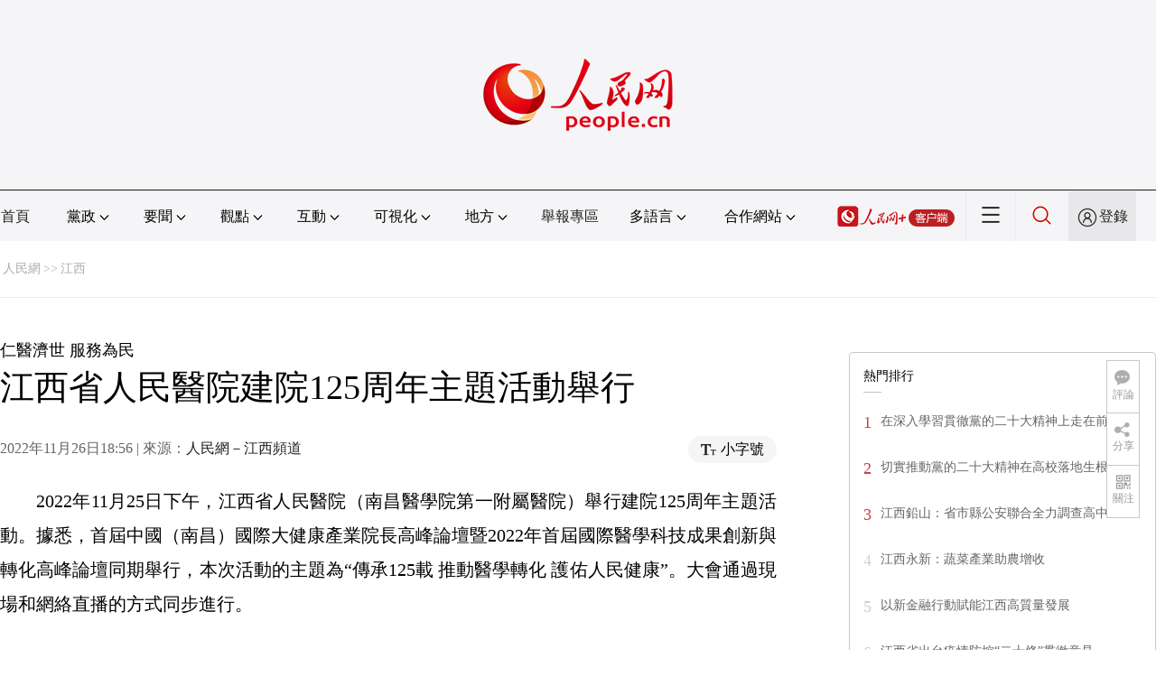

--- FILE ---
content_type: text/html
request_url: http://jx.people.com.cn/BIG5/n2/2022/1126/c186330-40210918.html
body_size: 10058
content:
<!DOCTYPE html PUBLIC "-//W3C//DTD XHTML 1.0 Transitional//EN" "http://www.w3.org/TR/xhtml1/DTD/xhtml1-transitional.dtd">
<html xmlns="http://www.w3.org/1999/xhtml">
<head>
<meta http-equiv="content-type" content="text/html;charset=UTF-8"/>
<meta http-equiv="Content-Language" content="utf-8" />
<meta content="all" name="robots" />
<title>江西省人民醫院建院125周年主題活動舉行</title>
<meta name="renderer" content="webkit" />
<meta http-equiv="X-UA-Compatible" content="IE=Edge" />
<meta name="viewport" content="width=device-width,initial-scale=1.0,minimum-scale=1.0,maximum-scale=1.0" />
<meta name="keywords" content="" />
<meta name="description" content="2022年11月25日下午，江西省人民醫院（南昌醫學院第一附屬醫院）舉行建院125周年主題活動。據悉，首屆中國（南昌）國際大健康產業院長高峰論壇暨2022年首屆國際醫學科技成果創新與轉化高峰論壇同期舉" />
<meta name="copyright" content="人民網版權所有" />
<meta name="filetype" content="0">
<meta name="publishedtype" content="1">
<meta name="pagetype" content="1">
<meta name="catalogs" content="L_186330">
<meta name="contentid" content="L_40210918">
<meta name="publishdate" content="2022-11-26">
<meta name="author" content="L_2618">
<meta name="editor" content="">
<meta name="source" content="來源：人民網－江西頻道">
<meta name="sourcetype" content="">
<link href="http://www.people.com.cn/img/2020fenxiang/css/share2020.css" type="text/css" rel="stylesheet" media="all" />
<link href="http://www.people.com.cn/img/2020wbc/css/page202102.css" type="text/css" rel="stylesheet" media="all" />
<link href="http://www.people.com.cn/img/2020peopleindex/css/pagetyn2.css" type="text/css" rel="stylesheet" media="all" />
<link href="http://www.people.com.cn/img/2020wbc/css/compatiblen2.css" type="text/css" rel="stylesheet" media="all" />
</head>
<body>
<img src="http://www.people.com.cn/img/2020peopleindex/img/logo_share_ap.jpg" width="200" height="200" class="hide share-img" />
<div class="main">
	<!--頭部-->
    <div class="header cf">
        <div class="layout">
            <a href="http://www.people.cn" target="_blank"><img src="/img/2020wbc/imgs/logo.png" alt="人民網" title="人民網" /></a>
        </div>
    </div>
    <div class="wb_line"></div>
	<!--導航-->
    <div class="rm_nav cf" id="rm_topnav">
        <div class="layout rm_nav_con cf">
			<div class="col col-1">
				<ul class="cf"><li class="shouye"><a href="http://www.people.com.cn" target="_blank">首頁</a></li>
<li class="menu_item">
    <span>黨政<img src="/img/2020peopleindex/img/arrow2.png" class="zhuan" /></span>
    <div>
        <ul>
            <li><a href="http://cpc.people.com.cn/" target="_blank">黨網 · 時政</a></li>
            <li><a href="http://renshi.people.com.cn/" target="_blank">人事</a></li>
            <li><a href="http://fanfu.people.com.cn/" target="_blank">反腐</a></li>
            <li><a href="http://theory.people.com.cn/" target="_blank">理論</a></li>
            <li><a href="http://dangshi.people.com.cn/" target="_blank">黨史</a></li>
            <li><a href="http://dangjian.people.com.cn/" target="_blank">黨建</a></li>
        </ul>
    </div>
</li><li class="menu_item">
        <span>要聞<img src="/img/2020peopleindex/img/arrow2.png" class="zhuan" /></span>
        <div class="xinwen">
            <ul>
                <li><a href="http://finance.people.com.cn/" target="_blank">經濟 · 科技</a></li>
                <li><a href="http://society.people.com.cn/" target="_blank">社會 · 法治</a></li>
                <li><a href="http://ent.people.com.cn/" target="_blank">文旅 · 體育</a></li>
                <li><a href="http://health.people.com.cn/" target="_blank">健康 · 生活</a></li>
                <li><a href="http://world.people.com.cn/" target="_blank">國際</a></li>
                <li><a href="http://military.people.com.cn/" target="_blank">軍事</a></li>
                <li><a href="http://hm.people.com.cn/" target="_blank">港澳</a></li>
                <li><a href="http://tw.people.com.cn/" target="_blank">台灣</a></li>
                <li><a href="http://edu.people.com.cn/" target="_blank">教育</a></li>
                <li><a href="http://house.people.com.cn/" target="_blank">房產</a></li>
<li><a href="http://lxjk.people.cn/BIG5/index.html" target="_blank">科普</a></li>
            </ul>
        </div>
    </li><li class="menu_item">
    <span>觀點<img src="/img/2020peopleindex/img/arrow2.png" class="zhuan" /></span>
    <div>
        <ul>
            <li><a href="http://opinion.people.com.cn/BIG5/223228/index.html" target="_blank">人民網評</a></li>
            <li><a href="http://opinion.people.com.cn/BIG5/8213/420650/index.html" target="_blank">三評</a></li>
            <li><a href="http://opinion.people.com.cn/BIG5/427456/index.html" target="_blank">人民財評</a></li>
            <li><a href="http://opinion.people.com.cn/BIG5/431649/index.html" target="_blank">人民來論</a></li>            
            <li><a href="http://fangtan.people.com.cn/" target="_blank">人民訪談</a></li>
        </ul>
    </div>
</li><li class="menu_item">
        <span>互動<img src="/img/2020peopleindex/img/arrow2.png" class="zhuan" /></span>
        <div>
            <ul>
                <li><a href="http://liuyan.people.com.cn/" target="_blank">領導留言板</a></li>
                <li><a href="http://bbs1.people.com.cn/" target="_blank">強國論壇</a></li>
                <li><a href="https://weiquan.people.com.cn/#/" target="_blank">維權</a></li>                
            </ul>
        </div>
    </li><li class="menu_item">
	<span>可視化<img src="/img/2020peopleindex/img/arrow2.png" class="zhuan" /></span>
	<div>
		<ul>
			<li><a href="http://v.people.cn/" target="_blank">視頻</a></li>
			<li><a href="http://pic.people.com.cn/" target="_blank">圖片</a></li>
			<li><a href="http://graphicnews.people.com.cn/" target="_blank">圖解</a></li>
			<li><a href="http://art.people.com.cn/" target="_blank">靈境·人民藝術館</a></li>
		</ul>
	</div>
</li><li class="menu_item">
    <span>地方<img src="/img/2020peopleindex/img/arrow2.png" class="zhuan" /></span>
    <div>
    <ul class="df">
        <li><a href="http://bj.people.com.cn/" target="_blank">京</a></li>
        <li><a href="http://tj.people.com.cn/" target="_blank">津</a></li>
        <li><a href="http://he.people.com.cn/" target="_blank">冀</a></li>
        <li><a href="http://sx.people.com.cn/" target="_blank">晉</a></li>
        <li><a href="http://nm.people.com.cn/" target="_blank">蒙</a></li>
        <li><a href="http://ln.people.com.cn/" target="_blank">遼</a></li>
        <li><a href="http://jl.people.com.cn/" target="_blank">吉</a></li>
        <li><a href="http://hlj.people.com.cn/" target="_blank">黑</a></li>
        <li><a href="http://sh.people.com.cn/" target="_blank">滬</a></li>
        <li><a href="http://js.people.com.cn" target="_blank">蘇</a></li>
        <li><a href="http://zj.people.com.cn/" target="_blank">浙</a></li>
        <li><a href="http://ah.people.com.cn/" target="_blank">皖</a></li>
        <li><a href="http://fj.people.com.cn/" target="_blank">閩</a></li>
        <li><a href="http://jx.people.com.cn/" target="_blank">贛</a></li>
        <li><a href="http://sd.people.com.cn/" target="_blank">魯</a></li>
        <li><a href="http://henan.people.com.cn/" target="_blank">豫</a></li>
        <li><a href="http://hb.people.com.cn/" target="_blank">鄂</a></li>
        <li><a href="http://hn.people.com.cn/" target="_blank">湘</a></li>
        <li><a href="http://gd.people.com.cn/" target="_blank">粵</a></li>
        <li><a href="http://gx.people.com.cn/" target="_blank">桂</a></li>
        <li><a href="http://hi.people.com.cn/" target="_blank">瓊</a></li>
        <li><a href="http://cq.people.com.cn/" target="_blank">渝</a></li>
        <li><a href="http://sc.people.com.cn/" target="_blank">川</a></li>
        <li><a href="http://gz.people.com.cn/" target="_blank">黔</a></li>
        <li><a href="http://yn.people.com.cn/" target="_blank">滇</a></li>
        <li><a href="http://xz.people.com.cn/" target="_blank">藏</a></li>
        <li><a href="http://sn.people.com.cn/" target="_blank">陝</a></li>
        <li><a href="http://gs.people.com.cn/" target="_blank">甘</a></li>
        <li><a href="http://qh.people.com.cn/" target="_blank">青</a></li>
        <li><a href="http://nx.people.com.cn/" target="_blank">寧</a></li>
        <li><a href="http://xj.people.com.cn/" target="_blank">新</a></li>
        <li><a href="http://sz.people.com.cn/" target="_blank">鵬</a></li>
        <li><a href="http://www.rmxiongan.com/" target="_blank">雄安</a></li>
    </ul>
    </div>
</li><li class="jubao"><a href="https://www.12377.cn/" target="_blank">舉報專區</a></li><li class="language"><span>多語言<img src="/img/2020peopleindex/img/arrow2.png" class="zhuan" /></span>
<div>
    <ul class="dyz">
        <li><a href="http://mongol.people.com.cn/" target="_blank"><img src="/img/2020peopleindex/img/dyz/01.png" class="meng" /></a></li>
        <li><a href="http://tibet.people.com.cn/" target="_blank"><img src="/img/2020peopleindex/img/dyz/02.png" /></a></li>
        <li><a href="http://uyghur.people.com.cn/" target="_blank"><img src="/img/2020peopleindex/img/dyz/03.png" /></a></li>
        <li><a href="http://kazakh.people.com.cn/" target="_blank"><img src="/img/2020peopleindex/img/dyz/04.png" /></a></li>
        <li><a href="http://korean.people.com.cn/" target="_blank"><img src="/img/2020peopleindex/img/dyz/05.png" /></a></li>
        <li><a href="http://yi.people.com.cn/" target="_blank"><img src="/img/2020peopleindex/img/dyz/06.png" /></a></li>
        <li><a href="http://sawcuengh.people.com.cn/" target="_blank"><img src="/img/2020peopleindex/img/dyz/07.png" /></a></li>
        <li><a href="http://www.people.com.cn/BIG5/" target="_blank"><img src="/img/2020peopleindex/img/dyz/08.png" /></a></li>
		<li style="font-size:24px;color:#ccc;margin-top:3px;">|</li>
        <li><a href="http://en.people.cn/" target="_blank"><img src="/img/2020peopleindex/img/dyz/09.png" /></a></li>
        <li><a href="http://j.people.com.cn/" target="_blank"><img src="/img/2020peopleindex/img/dyz/10.png" /></a></li>
        <li><a href="http://french.peopledaily.com.cn/" target="_blank"><img src="/img/2020peopleindex/img/dyz/11.png" /></a></li>
        <li><a href="http://spanish.peopledaily.com.cn/" target="_blank"><img src="/img/2020peopleindex/img/dyz/12.png" /></a></li>
        <li><a href="http://russian.people.com.cn/" target="_blank"><img src="/img/2020peopleindex/img/dyz/13.png" /></a></li>
        <li><a href="http://arabic.people.com.cn/" target="_blank"><img src="/img/2020peopleindex/img/dyz/14.png" /></a></li>
        <li><a href="http://kr.people.com.cn/" target="_blank"><img src="/img/2020peopleindex/img/dyz/15.png" /></a></li>
        <li><a href="http://german.people.com.cn/" target="_blank"><img src="/img/2020peopleindex/img/dyz/16.png" /></a></li>
        <li><a href="http://portuguese.people.com.cn/" target="_blank"><img src="/img/2020peopleindex/img/dyz/17.png" /></a></li>
    </ul>
</div>
</li><li class="language dhfj"><span>合作網站<img src="/img/2020peopleindex/img/arrow2.png" class="zhuan" /></span>
<div>
    <ul class="hzwz">
        <li><a href="http://cpc.people.com.cn/BIG5/69112/113427/index.html" target="_blank">毛主席紀念堂</a></li>
        <li><a href="http://zhouenlai.people.cn/" target="_blank">周恩來紀念網</a></li>
        <li><a href="http://www.dengxiaopingnet.com/" target="_blank">鄧小平紀念網</a></li>
        <li style="display:none;"><a href="http://npc.people.com.cn/" target="_blank">人大新聞網</a></li>
        <li><a href="http://acftu.people.com.cn/" target="_blank">工會新聞網</a></li>
        <li><a href="http://www.chinaql.org/BIG5/index.html" target="_blank">中國僑聯</a></li>
        <li><a href="https://www.xuexi.cn/" target="_blank">學習強國</a></li>
        <li><a href="http://www.dswxyjy.org.cn/" target="_blank">中共中央黨史和文獻研究院</a></li>
        <li><a href="http://www.12380.gov.cn/" target="_blank">中組部12380舉報網</a></li>
        <li><a href="http://www.nopss.gov.cn/" target="_blank">全國哲學社科工作辦</a></li>
        <li style="display:none;"><a href="http://tyzx.people.cn/" target="_blank">中國統一戰線新聞網</a></li>
        <li><a href="http://www.qizhiwang.org.cn/" target="_blank">旗幟網</a></li>
        <li><a href="http://www.gjbmj.gov.cn/" target="_blank">國家保密局</a></li>
        <li><a href="http://kpzg.people.com.cn/" target="_blank">科普中國</a></li>
        <li><a href="http://ip.people.com.cn/" target="_blank">知識產權</a></li>
<li><a href="http://ent.people.com.cn/BIG5/436846/441076/index.html" target="_blank">文化企業社會責任報告發布平台</a></li>
<li><a href="http://www.minge.gov.cn/" target="_blank">中國國民黨革命委員會</a></li>
        <li style="display:none"><a href="http://rwdl.people.cn/" target="_blank">中國國家人文地理</a></li>
    </ul>
</div>
</li><li class="nav_jia"><a href="http://www.people.cn/app/download.html" target="_blank"><img src="/img/2020peopleindex/img/rmwjia1.png" alt=""></a></li><li class="nav_more"><img src="/img/2020peopleindex/img/more2.png" alt=""></li><li class="sou"><a href="http://search.people.cn/" target="_blank"><img src="/img/2020peopleindex/img/sou1.png" alt=""></a></li><li class="Sign" id="login_button"><em></em><a href="http://sso.people.com.cn/login?fromUrl=http://people.com.cn" target="_blank">登錄</a></li>
                <div class="p_login" id="p_login">
                    <div class="jiao"></div>
                    <div id="txz_dlh">
                        <div class="lg_up">
                            <span><img src="/img/2020peopleindex/img/dltx1.png" width="30" height="30" alt=""></span><em id="loginMsg"></em>
                        </div>
                        <div class="lg_down">
                            <a id="logout" target="_self">退出</a>
                        </div>
                    </div>
                </div></ul>
			</div>
		</div>
	</div>
    <div class="nav_more_con cf">
		<i class="more_btn"></i>
		<div class="layout cf">
			<h1 class="cf"><img src="/img/2020peopleindex/img/logo_red.png" alt=""></h1><ul class="cf">
            	<li><a href="http://www.people.cn/app/download.html" target="_blank"><img src="/img/2020peopleindex/img/icon_more0.png" alt="">人民網+</a></li>
				<li><a href="http://cpc.people.com.cn/" target="_blank"><img src="/img/2020peopleindex/img/icon_more1.png" alt="">中國共產黨新聞網</a></li>
				<li><a href="http://liuyan.people.com.cn/" target="_blank"><img src="/img/2020peopleindex/img/icon_more2.png" alt="">領導留言板</a></li>
				<li><a href="http://bbs1.people.com.cn/board/1.html" target="_blank"><img src="/img/2020peopleindex/img/icon_more3.png" alt="">強國論壇</a></li>
				<li><a href="http://v.people.cn/" target="_blank"><img src="/img/2020peopleindex/img/icon_more4.png" alt="">人民視頻</a></li>
			</ul><h3 class="cf">人民日報報系</h3>
<div class="more_con cf">
    <a href="http://paper.people.com.cn/rmrb/index.html" target="_blank">人民日報</a>
    <a href="http://paper.people.com.cn/rmrbhwb/paperindex.htm" target="_blank">人民日報海外版</a>
    <a href="http://www.cnautonews.com/" target="_blank">中國汽車報</a>
    <a href="http://paper.people.com.cn/zgnyb/paperindex.htm" target="_blank">中國能源報</a>
    <a href="http://paper.people.com.cn/jksb/paperindex.htm" target="_blank">健康時報</a>
    <a href="http://www.stcn.com/" target="_blank">証券時報</a>
    <a href="http://www.ifnews.com/" target="_blank">國際金融報網</a>
    <a href="http://paper.people.com.cn/fcyym/paperindex.htm" target="_blank">諷刺與幽默</a>
    <a href="http://paper.people.com.cn/zgcsb/paperindex.htm" target="_blank">中國城市報</a>
    <a href="http://paper.people.com.cn/xwzx/paperindex.htm" target="_blank">新聞戰線</a>
    <a href="http://paper.people.com.cn/rmlt/paperindex.htm" target="_blank">人民論壇</a>
    <a href="http://www.hqrw.com.cn/" target="_blank">環球人物</a>
    <a href="http://www.ceweekly.cn/" target="_blank">中國經濟周刊</a>
    <a href="http://www.msweekly.com/" target="_blank">民生周刊</a>
    <a href="http://www.gjrwls.com/" target="_blank">國家人文歷史</a>
    <a href="http://paper.people.com.cn/rmzk/paperindex.htm" target="_blank">人民周刊</a>
<a href="http://www.rmsznet.com/" target="_blank">人民數字</a>
</div><h3 class="cf">旗下網站</h3>
<div class="more_con cf">
<a href="http://sklccc.com.cn/" target="_blank">國家重點實驗室</a>
<a href="http://www.huanqiu.com/" target="_blank">環球網</a>
<a href="http://www.haiwainet.cn/" target="_blank">海外網</a>
<a href="http://vip.people.com.cn/" target="_blank">人民圖片</a>
<a href="https://visual.people.cn/editorial" target="_blank">人民視覺</a>    
<a href="http://yjy.people.com.cn/" target="_blank">人民網研究院</a>
</div></div>
	</div>
    <style type="text/css">
    @media (min-device-width:320px) and (max-width:689px),(max-device-width:480px){
		.asbanner{ width:100% !important;margin:20px auto 0px auto !important;}
		#banner_59 img{ width:100% !important; height:auto !important;}
	}
    </style>
    <div class="layout tlgg cf">
 		<script type="text/javascript" src="http://pgg.people.com.cn/s?z=people&c=59&_people=jx" charset="gbk"></script>
	</div>
	<!--路徑-->
	<div class="layout route cf" id="rwb_navpath">
		<a href="http://www.people.com.cn/" class="clink">人民網</a>&gt;&gt;<a href="http://jx.people.com.cn/" class="clink">江西</a>
	</div>
	<!--內容-->
	<div class="layout rm_txt cf">
		<div class="col col-1 fl">
			<h3 class="pre">仁醫濟世 服務為民</h3>
			<h1 id="newstit">江西省人民醫院建院125周年主題活動舉行</h1>
			<h4 class="sub"></h4>
			<div class="author cf"></div>
			<div class="channel cf">
				<div class="col-1-1 fl">
					2022年11月26日18:56 | 來源：<a href="http://jx.people.com.cn/" target="_blank">人民網－江西頻道</a>
				</div>
				<div class="col-1-2 fr">
					<span class="rm_type"><img src="/img/2020wbc/imgs/icon_type.png" alt=""><i>小字號</i></span>
				</div>
			</div>
			<div class="rm_txt_con cf">
				<div class="bza"><span></span><p></p></div>
            	<div class="box_pic"></div>
				<p style="text-indent: 2em;">2022年11月25日下午，江西省人民醫院（南昌醫學院第一附屬醫院）舉行建院125周年主題活動。據悉，首屆中國（南昌）國際大健康產業院長高峰論壇暨2022年首屆國際醫學科技成果創新與轉化高峰論壇同期舉行，本次活動的主題為“傳承125載 推動醫學轉化 護佑人民健康”。大會通過現場和網絡直播的方式同步進行。</p>
<p style="text-indent: 2em;">江西省衛生健康委黨組書記、主任王水平出席開幕式並講話。他指出，中國（南昌）國際大健康產業大會暨博覽會召開之際，恰逢江西省人民醫院（南昌醫學院第一附屬醫院）建院125周年，這是江西省衛生健康事業發展史上的大事、喜事。希望江西省人民醫院（南昌醫學院第一附屬醫院）以建院125周年為契機，秉承“厚德精醫、求實創新”的院訓，以盡銳出戰的奮進姿態、自我革命的勇氣決心、勇爭一流的進位意識，聚精會神謀發展，奮力拼搏譜新篇。要牢牢把握人民醫院的政治屬性，堅持全面從嚴治黨的根本要求，著力打造讓黨放心、人民滿意的模范醫院﹔要牢牢把握人民醫院的專業屬性，堅持科教興院、人才強院的發展戰略，著力打造醫教研協同創新發展的龍頭醫院﹔要牢牢把握人民醫院的公益屬性，堅持人民醫院為人民的服務理念，著力打造優質醫療衛生服務的標杆醫院。相信具有歷史使命感、時代緊迫感和事業責任感的江西省人民醫院（南昌醫學院第一附屬醫院）全體干部職工，在擦亮“第一”招牌新的征程中守正創新、崇尚實干，在不負“人民”名義新的使命中踔厲奮發、勇毅前行，加快建成全省公立醫院高質量發展“五大示范高地”，為促進我省衛生健康事業發展、提高人民群眾健康水平、加快推進健康江西、健康中國建設作出新貢獻，再創新輝煌。</p>
<p style="text-indent: 2em;">江西省人民醫院黨委書記鈄方芳回顧了省人民醫院125年光輝歷程和當前取得的成績。她表示，從1897年的“臨時診所”，發展到集醫療、保健、科研、教學和緊急醫學救援於一體的現代化三級甲等綜合醫院，江西省人民醫院完整地見証了江西衛生健康事業發展的崢嶸歲月。這125年，是忠誠於黨、傳承紅色基因的125年，是心系群眾、永葆為民情懷的125年，是精益求精、堅守醫者初心的125年。省人民醫院將始終堅持服務為民、質量為基、人才為本、創新為進、發展為要，自信自強、守正創新、踔厲奮發、勇毅前行，不斷創造新優勢、實現新突破、推動新跨越，續寫屬於省人民醫院的華麗新篇章。</p>
<p style="text-indent: 2em;">開幕式上，播放了《仁愛濟世 大醫厚德》主題宣傳片，回顧醫院走過的光榮非凡的125年歷程及高質量發展所取得的成績。9名獲國務院特殊津貼的老專家、2名從醫院走出的醫學大咖和中國工程院院士鄭樹森等通過視頻方式，祝福醫院125周年華誕。</p>
<p style="text-indent: 2em;">開幕式后召開首屆中國（南昌）國際大健康產業院長高峰論壇暨2022年首屆國際醫學科技成果創新與轉化高峰論壇。大會現場特設中南大學湘雅醫院、江西省人民醫院合作共建的中南大學湘雅江西醫院（國家神經疾病區域醫療中心建設項目）展台，對兩家百年名院世紀攜手項目的背景、必要性、推進情況、合作目標等進行詳細介紹。在站台現場，神經內科、神經外科、康復醫學科等開展聯合義診及健康教育，並展示部分高新醫療設備並進行互動體驗。中南大學湘雅醫院院長雷光華表示，湘雅醫院將把管理理念、管理體系、學科特色和優勢技術平移到湘雅江西醫院，打造一流的神經疾病國家區域醫療中心，造福江西人民群眾，助力健康中國建設。</p>
<p style="text-indent: 2em;">江西省人民醫院（南昌醫學院第一附屬醫院）創辦於1897年，是南昌地區第一所西醫醫院，走出了一大批名醫巨擘，創造了豐碩的醫學成果，鑄就了有口皆碑的特色品牌，在神經系統、心血管、器官移植、老年醫學和干部保健等眾多領域長期引領著江西醫療事業的發展。扎根江西125年來，省人民醫院積極融入和服務地方發展，在新中國成立后的醫療衛生事業中聽黨指揮、開枝散葉，在保障干部群眾健康的工作中善作善成、默默奉獻，在抗擊疫情、抗洪搶險、打贏脫貧攻堅戰等急難險重任務中沖鋒在前、勇挑重擔，為江西經濟社會發展作出了重要貢獻。</p><div class="zdfy clearfix"></div><center><table border="0" align="center" width="40%"><tr></tr></table></center>
                <div class="box_pic"></div>
                <div class="edit cf">(責編：邱燁、帥筠)</div>
				<p class="paper_num"><em class="section-common-share-wrap">分享讓更多人看到 <i class="btn_share_common"><img src="/img/2020wbc/imgs/share.png" alt=""></i> </em></p>
			</div>
			
			
            
			<div class="rm_relevant rm_download cf">
				<h5><span></span>客戶端下載</h5>
				<ul>
					<li><a href="http://www.people.com.cn/BIG5/123231/365206/index.html" target="_blank"><img src="/img/2020wbc/imgs/icon_download_rmrb.png" width="70" height="70" alt="">人民日報</a></li>
                    <li><a href="http://www.people.cn/app/download.html" target="_blank"><img src="/img/2020wbc/imgs/icon_download_rmwj1.png" width="70" height="70" alt="">人民網+</a></li>
					<li><a href="http://www.people.com.cn/BIG5/123231/365208/index.html" target="_blank"><img src="/img/2020wbc/imgs/icon_download_rmw.png" width="70" height="70" alt="">手機人民網</a></li>
					<li><a href="http://leaders.people.com.cn/BIG5/178291/407226/index.html" target="_blank"><img src="/img/2020wbc/imgs/icon_download_ly.png" width="70" height="70" alt="">領導留言板</a></li>
					<li><a href="http://5g.people.cn/rmspdown/" target="_blank"><img src="/img/2020wbc/imgs/icon_download_video.png" width="70" height="70" alt="">人民視頻</a></li>
					<li><a href="http://www.people.cn/rmzy/download.html" target="_blank"><img src="/img/2020wbc/imgs/icon_download_zy.png" width="70" height="70" alt="">人民智雲</a></li>
                    <li><a href="http://coo.people.cn/" target="_blank"><img src="/img/2020wbc/imgs/icon_download_zz.png" width="70" height="70" alt="">人民智作</a></li>                   
				</ul>
			</div>
		</div>
		<div class="col col-2 fr">
			<div id="jiansuo"></div>
            <script type="text/javascript" src="http://pgg.people.com.cn/s?z=people&c=60&_people=jx" charset="gbk"></script>
            <script type="text/javascript" src="http://pgg.people.com.cn/s?z=people&c=61&_people=jx" charset="gbk"></script>
			<div class="rm_ranking cf">
				<h3>熱門排行</h3>
				<b></b>				
				<ul class="rm_ranking_list gray cf"><li><span>1</span><a href="/BIG5/n2/2022/1120/c190267-40201732.html" title="在深入學習貫徹黨的二十大精神上走在前作表率" target="_blank">在深入學習貫徹黨的二十大精神上走在前作…</a></li><li><span>2</span><a href="/BIG5/n2/2022/1120/c190267-40201735.html" target="_blank">切實推動黨的二十大精神在高校落地生根</a></li><li><span>3</span><a href="/BIG5/n2/2022/1123/c190260-40206861.html" title="江西鉛山：省市縣公安聯合全力調查高中生失蹤事件" target="_blank">江西鉛山：省市縣公安聯合全力調查高中生…</a></li><li><span>4</span><a href="/BIG5/n2/2022/1121/c190260-40202394.html" target="_blank">江西永新：蔬菜產業助農增收</a></li><li><span>5</span><a href="/BIG5/n2/2022/1124/c190260-40208180.html" target="_blank">以新金融行動賦能江西高質量發展</a></li><li><span>6</span><a href="/BIG5/n2/2022/1121/c186330-40202355.html" target="_blank">江西省出台疫情防控“二十條”貫徹意見</a></li><li><span>7</span><a href="/BIG5/n2/2022/1122/c186330-40204051.html" target="_blank">扎實推動黨的二十大精神家喻戶曉入腦入心</a></li><li><span>8</span><a href="/BIG5/n2/2022/1124/c186330-40207319.html" target="_blank">推動黨的二十大精神付諸行動見之於成效</a></li><li><span>9</span><a href="/BIG5/n2/2022/1125/c190260-40209825.html" target="_blank">發揮地方金融主力軍作用 精准服務實體經濟</a></li><li><span>10</span><a href="/BIG5/n2/2022/1121/c186330-40202362.html" target="_blank">中國生態文明論壇南昌年會召開</a></li></ul>
			</div>
		</div>
	</div>
	<!--footer-->
	<div class="rm_footer cf">
		<!--information-->
		<div class="w1200 information clearfix">
<p><a href="http://www.people.com.cn/BIG5/1018/22259/index.html" target="_blank">人民日報社概況</a>
<span class="xian">|</span>
<a href="http://www.people.com.cn/BIG5/50142/420117/index.html" target="_blank">關於人民網</a>
<span class="xian">|</span>
<a href="http://hr.peopledaily.com.cn/" target="_blank">報社招聘</a>
<span class="xian">|</span>
<a href="http://job.people.com.cn/" target="_blank">招聘英才</a>
<span class="xian">|</span>
<a href="http://www.people.com.cn/BIG5/208743/403202/index.html" target="_blank">廣告服務</a>
<span class="xian">|</span>
<a href="http://www.people.com.cn/BIG5/208743/403202/403212/index.html" target="_blank">合作加盟</a>
<span class="xian">|</span>
<a href="http://gonggao.people.com.cn/" target="_blank">供稿服務</a>
<span class="xian">|</span>
<a href="http://data.people.com.cn/" target="_blank">數據服務</a>
<span class="xian">|</span>
<a href="http://www.people.com.cn/n/2013/1227/c373005-23961344.html" target="_blank">網站聲明</a>
<span class="xian">|</span>
<a href="http://www.people.com.cn/n1/2019/0308/c420117-30965009.html" target="_blank">網站律師</a>
<span class="xian">|</span>
<a href="http://sso.people.com.cn/resource/html/userInforPro.html" target="_blank">信息保護</a>
<span class="xian">|</span>
<a href="http://kf.people.com.cn/" target="_blank">聯系我們</a></p>
<p>人民日報違法和不良信息舉報電話：010-65363263&nbsp;&nbsp;&nbsp;&nbsp;舉報郵箱：<a href="mailto:jubao@people.cn" target="_blank">jubao@people.cn</a></p>
<p>人民網服務郵箱：<a href="mailto:kf@people.cn" target="_blank">kf@people.cn</a>&nbsp;&nbsp;&nbsp;&nbsp;違法和不良信息舉報電話：010-65363636&nbsp;&nbsp;&nbsp;&nbsp;舉報郵箱：<a href="mailto:rmwjubao@people.cn" target="_blank">rmwjubao@people.cn</a></p>
<p><a href="http://www.people.com.cn/img/2014xuke/2018hlwxw.html" target="_blank">互聯網新聞信息服務許可証10120170001</a>&nbsp;&nbsp;|&nbsp;&nbsp;<a href="http://www.people.com.cn/img/2014xuke/2018zzdxxkz.html" target="_blank">增值電信業務經營許可証B1-20060139</a>&nbsp;&nbsp;|&nbsp;&nbsp;<a href="http://www.people.com.cn/img/2019peopleindex/html/gbds2019.html" target="_blank">廣播電視節目制作經營許可証（廣媒）字第172號</a></p>
<p><a href="http://www.people.com.cn/img/2011zzzs/2018xxwlcb.htm" target="_blank">信息網絡傳播視聽節目許可証0104065</a>&nbsp;|&nbsp;<a href="http://www.people.com.cn/img/2014xuke/2018wlwh.html" target="_blank">網絡文化經營許可証 京網文[2020]5494-1075號</a>&nbsp;|&nbsp;<a href="http://www.people.com.cn/img/2014xuke/2018wlcb.html" target="_blank">網絡出版服務許可証（京）字121號</a>&nbsp;|&nbsp;<a href="http://www.people.com.cn/img/2014xuke/2018icp.html" target="_blank">京ICP証000006號</a>&nbsp;|&nbsp;<a href="http://www.beian.gov.cn/portal/registerSystemInfo?recordcode=11000002000008" target="_blank">京公網安備11000002000008號</a></p>
<p class="copyright">
    人 民 網 版 權 所 有 ，未 經 書 面 授 權 禁 止 使 用<br />
    Copyright &copy; 1997-2022 by www.people.com.cn. all rights reserved
</p>
<p class="attestation">
<a href="http://www.people.com.cn/img/2014xuke/2018icp.html" target="_blank"><img src="/img/2020peopleindex/img/copy_icon1.png" alt=""></a>
<a href="https://ss.knet.cn/verifyseal.dll?sn=e12050911010020686307708&ct=df&a=1&pa=980951" target="_blank"><img src="/img/2020peopleindex/img/copy_icon2.png" alt=""></a>
<a href="http://si.trustutn.org/info?sn=470170320027574551118&certType=1" target="_blank"><img src="/img/2020peopleindex/img/copy_icon3.png" alt=""></a>
<a href="http://www.itrust.org.cn/home/index/itrust_certifi/wm/2710933198.html" target="_blank"><img src="/img/2020peopleindex/img/copy_icon4.png" alt=""></a>
</p>
</div>
	</div>
	<div class="txt_float_r">
		<ul>
			<li class="btn_comment">
				<span><em></em>評論</span>
				<div class="share_con"><a href="http://bbs1.people.com.cn/board/1.html" target="_blank"><img src="/img/2020wbc/imgs/share_bbs.png" alt=""></a></div>
			</li>
			<li class="btn_share section-common-share-wrap">
				<span class="btn_share_common"><em></em>分享</span>				
			</li>
			<li class="btn_follow">
				<span><em></em>關注</span>
				<div class="share_con">
					<i><strong class="active">微信</strong><strong>微博</strong><strong>快手</strong></i>
					<div style="display: block;">
						<img src="/img/2020wbc/imgs/sj_wx.jpg" width="54" height="54" alt="">
						<b>第一時間為您推送權威資訊</b>
					</div>
					<div style="display: none;">
						<img src="/img/2020wbc/imgs/sj_wb.jpg" width="54" height="54" alt="">
						<b>報道全球 傳播中國</b>
					</div>
                    <div style="display: none;">
						<img src="/img/2020wbc/imgs/sj_ks.png" width="54" height="54" alt="">
						<b>關注人民網，傳播正能量</b>
					</div>
				</div>
			</li>
		</ul>
	</div>
</div>
<script src="http://tools.people.com.cn/libs/jquery/1.11.1/jquery-1.11.1.min.js" type="text/javascript"></script>
<style type="text/css">
.topb{position:fixed; bottom:80px; right:20px;font-size:18px; font-family:"Microsoft YaHei";background:url(http://www.people.com.cn/img/2020peopleindex/img/topb.png) no-repeat top center; width:90px; height:50px; line-height:50px; padding-left:40px;cursor:pointer; display:none;z-index:111}
.topb:hover{color:#fff;background:url(http://www.people.com.cn/img/2020peopleindex/img/topba.png) no-repeat top center;}
</style><div class="topb">返回頂部</div><script type="text/javascript">
$(document).ready(function() {
	$(document).scroll(function(){
		var bkTop=$(this).scrollTop();
		if(bkTop > 200){
			$(".topb").show()
		}
		else{
			$(".topb").hide()	
		}			
	})	
	$(".topb").click(function(){
        $('html , body').animate({scrollTop: 0},500);
    });	
});
</script>
<script type="text/javascript">
$(document).ready(function() {
	var $bza=$(".rm_txt_con div.bza");
	if($bza.find("p").text().length>10){
		$bza.show();
	}
});
</script>
<script type="text/javascript">
var keyw="";
var keyws= new Array();
var keyhtml="";
if(keyw.length>0){
	//console.log(keyw)
	keyws=keyw.split(",");
	keyhtml+="<div class=\"rm_entry cf\">";
	keyhtml+="<h3>文章中提及</h3>";
	keyhtml+="<b></b>";
	for (i=0;i<keyws.length ;i++ )
	{
	keyhtml+="<a href=\"http://search.people.cn/s?keyword="+encodeURIComponent(keyws[i])+"\" target=\"_blank\"># "+keyws[i]+"</a>"; //分割后的字符輸出
	}
	keyhtml+="</div>";
	//$("#jiansuo").html(keyhtml);
}
else{
$(".rm_bbs").css("margin-top","0px")
}
</script>
<script src="http://www.people.com.cn/img/2020peopleindex/js/rmwtyn1.js" charset="utf-8" type="text/javascript"></script>
<script src="http://www.people.com.cn/img/2020fenxiang/js/share_qr2020.js" type="text/javascript" charset="utf-8"></script>
<script src="http://www.people.com.cn/img/2020wbc/js/static1.js" type="text/javascript" charset="utf-8"></script>
<script type="text/javascript" src="http://www.people.com.cn/img/2016wb/qqshare01.js"></script>
<script src="http://www.people.com.cn/img/2016wb/jweixin-1.0.0.js" type="text/javascript"></script>
<script type="text/javascript">
var str=document.getElementById("newstit").innerHTML;
str=str.replace(/&nbsp;/g," ")
str=str.replace(/&quot;/g,'"')
str=str.replace(/<br>/g,"")
var wxData = {
	"imgUrl": "http://www.people.com.cn/img/2016wb/images/logo_share.jpg", // 200x200
	"link": window.location.href,
	"desc": "人民網，網上的人民日報",
	"title": "" + str + ""
};
setShareInfo({
 title: "" + str + "",
 summary:"人民網，網上的人民日報",
 pic: "http://www.people.com.cn/img/2016wb/images/logo_share.jpg",
 url: window.location.href,         
});
</script>
<script src="http://www.people.com.cn/img/2016wb/WeiXinDatatit2020.js" type="text/javascript"></script>
<script src="http://tools.people.com.cn/css/2010tianrun/webdig_test.js" language="javascript" type="text/javascript" async></script>
<script defer async type="text/javascript" src="http://tools.people.com.cn/wza/assist.js?sid=2716&pos=left&bar=0"></script>
<img src="http://counter.people.cn:8000/f.gif?id=40210918" width=0 height=0 style="display:none;">
</body>
</html>